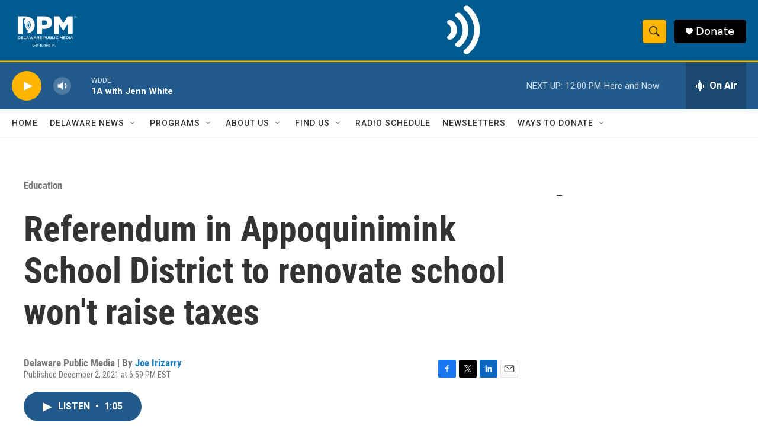

--- FILE ---
content_type: text/html; charset=utf-8
request_url: https://www.google.com/recaptcha/api2/aframe
body_size: 183
content:
<!DOCTYPE HTML><html><head><meta http-equiv="content-type" content="text/html; charset=UTF-8"></head><body><script nonce="3BN65TlFUhD4l5WBnm1cow">/** Anti-fraud and anti-abuse applications only. See google.com/recaptcha */ try{var clients={'sodar':'https://pagead2.googlesyndication.com/pagead/sodar?'};window.addEventListener("message",function(a){try{if(a.source===window.parent){var b=JSON.parse(a.data);var c=clients[b['id']];if(c){var d=document.createElement('img');d.src=c+b['params']+'&rc='+(localStorage.getItem("rc::a")?sessionStorage.getItem("rc::b"):"");window.document.body.appendChild(d);sessionStorage.setItem("rc::e",parseInt(sessionStorage.getItem("rc::e")||0)+1);localStorage.setItem("rc::h",'1767285369782');}}}catch(b){}});window.parent.postMessage("_grecaptcha_ready", "*");}catch(b){}</script></body></html>